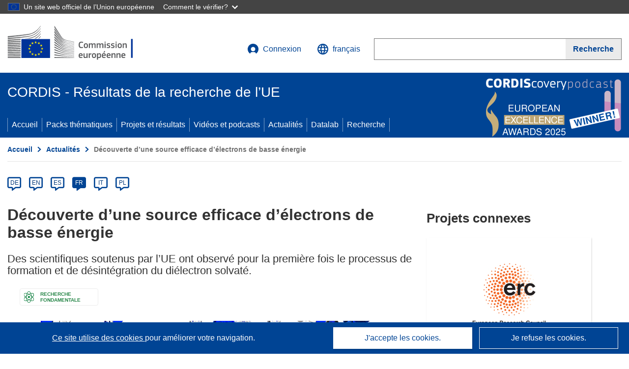

--- FILE ---
content_type: text/html; charset=UTF-8
request_url: https://cordis.europa.eu/article/id/445552-discovering-an-effective-source-of-low-energy-electrons/fr
body_size: 14457
content:
	
	
<!DOCTYPE html>
<html lang="fr">
	<head>
		<meta charset="UTF-8">
		<title>Découverte d’une source efficace d’électrons de basse énergie | Actualités | CORDIS | Commission européenne</title>
		<meta name="viewport" content="width=device-width, initial-scale=1">

		<link rel="icon" type="image/png" href="/favicon-96x96.png" sizes="96x96" />
		<link rel="icon" type="image/svg+xml" href="/favicon.svg" />
		<link rel="shortcut icon" href="/favicon.ico" />
		<link rel="apple-touch-icon" sizes="180x180" href="/apple-touch-icon.png" />
		<link rel="manifest" href="/site.webmanifest" />

				<meta content="IE=edge,chrome=1" http-equiv="X-UA-Compatible"> 	                                                        <meta http-equiv='Content-Language' content='fr'>
                                                        <meta name='language' content='fr'>
                                                        <meta name='available_languages' content='de,en,es,fr,it,pl'>
                                                        <meta name='creator' content='COMM/RTD'>
                                                        <meta name='DCSext.w_lang' content='fr'>
                                                        <meta name='description' content='Des scientifiques soutenus par l’UE ont observé pour la première fois le processus de formation et de désintégration du diélectron...'>
                                                        <meta name='google-site-verification' content='mOeFdYEynpXivBod6K_Jfd-DiS9RGAXfuojTCwrdPOU'>
                                                        <meta name='msvalidate.01' content='CA810A096AD6CB74DF1B7CE7773818CB'>
                                                        <meta name='publisher' content='Publication Office/CORDIS'>
                                                        <meta name='type' content='57'>
                                                        <meta name='keywords' content='eDrop, diélectron, solvaté, ammoniac, électron, électron de basse énergie'>
                                                        <meta name='DCSext.w_user_aut' content='0'>
                                                        <meta name='basename' content='html'>
                                                        <meta name='DCSext.w_rcn' content='445552'>
                                                        <meta name='DCSext.w_rcn_type' content='article'>
                                                        <meta name='DCSext.w_ne_source' content='editorial'>
                                                        <meta name='DCSext.w_ne_country' content=''>
                                                        <meta property='og:description' content='Des scientifiques soutenus par l’UE ont observé pour la première fois le processus de formation et de désintégration du diélectron...'>
                                                        <meta property='og:title' content='Découverte d’une source efficace d’électrons de basse énergie'>
                                                        <meta name='title' content='Découverte d’une source efficace d’électrons de basse énergie | Actualités | CORDIS | Commission européenne'>
                                                        <meta name='twitter:title' content='Découverte d’une source efficace d’électrons de basse énergie'>
                                                        <meta name='twitter:description' content='Des scientifiques soutenus par l’UE ont observé pour la première fois le processus de formation et de désintégration du diélectron...'>
                                                        <meta name='WT.cg_n' content='News and Events'>
                                                        <meta name='WT.cg_s' content='Découverte d’une source efficace d’électrons de basse énergie'>
                                                        <meta name='DCSext.w_collection' content='news'>
                                                        <meta name='classification' content='25000'>
                                                        <meta name='composed' content='yes'>
                                                        <meta name='fb:admins' content='350243252149718'>
                                                        <meta name='mimetype' content='text/html'>
                                                        <meta name='reference' content='European Commission : CORDIS'>
                                                        <meta name='article:tag' content='Recherche fondamentale'>
                                                        <meta name='stats_domain' content='funda'>
                                                        <meta name='stats_nature' content='scientificAdvances'>
                                                        <meta name='twitter:card' content='summary'>
                                                        <meta name='twitter:site' content='@CORDIS_EU'>
                                                        <meta name='twitter:creator' content='@CORDIS_EU'>
                                                        <meta property='og:type' content='article'>
                                                        <meta property='og:site_name' content='CORDIS | European Commission'>
                                                        <meta name='contentCreationDate' content='2023-08-08 13:25:40'>
                                                        <meta name='contentUpdateDate' content='2023-08-08 13:24:01'>
                                                        <meta name='publicationDate' content='2023-08-08 13:24:01'>
                                                        <meta name='lastUpdateDate' content='2025-04-30 10:16:19'>
                                                        <meta name='twitter:image' content='https://cordis.europa.eu/docs/news/images/2023-08/445552.jpg'>
                                                        <meta property='og:image' content='https://cordis.europa.eu/docs/news/images/2023-08/445552.jpg'>
    
    
            <link rel="canonical" href="https://cordis.europa.eu/article/id/445552-discovering-an-effective-source-of-low-energy-electrons/fr" />
                        <link rel="alternate" hreflang="de" href="https://cordis.europa.eu/article/id/445552-discovering-an-effective-source-of-low-energy-electrons/de" />
                    <link rel="alternate" hreflang="en" href="https://cordis.europa.eu/article/id/445552-discovering-an-effective-source-of-low-energy-electrons" />
                    <link rel="alternate" hreflang="es" href="https://cordis.europa.eu/article/id/445552-discovering-an-effective-source-of-low-energy-electrons/es" />
                    <link rel="alternate" hreflang="fr" href="https://cordis.europa.eu/article/id/445552-discovering-an-effective-source-of-low-energy-electrons/fr" />
                    <link rel="alternate" hreflang="it" href="https://cordis.europa.eu/article/id/445552-discovering-an-effective-source-of-low-energy-electrons/it" />
                    <link rel="alternate" hreflang="pl" href="https://cordis.europa.eu/article/id/445552-discovering-an-effective-source-of-low-energy-electrons/pl" />
            
                                                    <script type="application/ld+json" id="structuredDataArticle">
                    {"@context":"https://schema.org","@type":"NewsArticle","author":{"@type":"GovernmentOrganization","name":"CORDIS, cordis.europa.eu","url":"https://cordis.europa.eu"},"headline":"D\u00e9couverte d\u2019une source efficace d\u2019\u00e9lectrons de basse \u00e9nergie","description":"Article d'actualit\u00e9 sur les projets de recherche en cours de l'UE","image":["https://cordis.europa.eu/docs/news/images/2023-08/445552.jpg"],"datePublished":"2023-08-08T13:24:01","dateModified":"2023-08-08T13:25:40"}
                </script>
                                                            <script type="application/ld+json" id="structuredDataBreadcrumbList">
                    {"@context":"https://schema.org","@type":"BreadcrumbList","itemListElement":[{"@type":"ListItem","position":1,"name":"Accueil","item":"https://cordis.europa.eu/fr"},{"@type":"ListItem","position":2,"name":"Actualit\u00e9s","item":"https://cordis.europa.eu/news/fr"},{"@type":"ListItem","position":3,"name":"D\u00e9couverte d\u2019une source efficace d\u2019\u00e9lectrons de basse \u00e9nergie"}]}
                </script>
                        
    <meta property="og:url" content="https://cordis.europa.eu/article/id/445552-discovering-an-effective-source-of-low-energy-electrons/fr">
    <meta name="url" content="https://cordis.europa.eu/article/id/445552-discovering-an-effective-source-of-low-energy-electrons/fr">


					<link rel="stylesheet" href="/build/94.45c93fa8.css"><link rel="stylesheet" href="/build/main.99a16e7a.css">
				<script defer src="https://webtools.europa.eu/load.js" type="text/javascript"></script>
	</head>
	<body>
		<a href="#c-main" class="ecl-link ecl-link--primary ecl-skip-link" id="skip-id">Skip to main content</a>
		<div id="globan-here"></div>
		<div id="survey"></div>
		<div id="banners"></div>

				<header class="ecl-site-header ecl-site-header--has-menu c-header d-print-none" data-ecl-auto-init="SiteHeader" lang="fr">
	<div class="ecl-site-header__background">
		<div class="ecl-site-header__header">
			<div class="ecl-site-header__container ecl-container container container-full">
				<div class="ecl-site-header__top" data-ecl-site-header-top>
					 <a href="https://commission.europa.eu/index_fr" class="ecl-link ecl-link--standalone ecl-site-header__logo-link" target="_blank" rel="noopener">
						<picture class="ecl-picture ecl-site-header__picture">
							<source srcset="/images/tmp-preset-ec/logo/positive/logo-ec--fr.svg" media="(min-width: 996px)">
							<img class="ecl-site-header__logo-image" src="/images/tmp-preset-ec/logo/positive/logo-ec--fr.svg" alt="Aller à la page d’accueil de la Commission européenne"/>
						</picture>
					 	<span class="sr-only">(s’ouvre dans une nouvelle fenêtre)</span>
					</a>
					<div
						class="ecl-site-header__action">
						<!-- UPDATED CUSTOM SIGN IN MENU -->
						<div class="ecl-site-header__account">
																																																						<a class="ecl-button ecl-button--tertiary ecl-site-header__login-toggle c-login c-login--base" href="https://cordis.europa.eu/login/fr?extUrl=https://cordis.europa.eu%2Farticle%2Fid%2F445552-discovering-an-effective-source-of-low-energy-electrons%2Ffr">
								<svg class="ecl-icon ecl-icon--s ecl-site-header__icon" focusable="false" aria-hidden="false" role="img">
									<title>Connexion</title>
									<use xlink:href="/build/images/preset-ec/icons/icons.svg#log-in"></use>
								</svg>
								Connexion
							</a>
						</div>
						<!-- END CUSTOM SIGN IN MENU -->
						<div class="ecl-site-header__language">
							<a class="ecl-button ecl-button--tertiary ecl-site-header__language-selector etransNo" href="/assets/preset-ec/icons/icon#ahl85" data-ecl-language-selector role="button" aria-label="Changer de langue, la langue actuelle est l’anglais" aria-controls="language-list-overlay">
								<span class="ecl-site-header__language-icon">
									<svg class="ecl-icon ecl-icon--s ecl-site-header__icon" focusable="false" aria-hidden="false" role="img">
										<title>français</title>
										<use xlink:href="/build/images/preset-ec/icons/icons.svg#global"></use>
									</svg>
								</span>
								<span id="lang_name">français</span>
							</a>
							<div class="ecl-site-header__language-container" id="language-list-overlay" hidden data-ecl-language-list-overlay aria-labelledby="ecl-site-header__language-title" role="dialog">
								<div class="ecl-site-header__language-header">
									<div class="ecl-site-header__language-title" id="ecl-site-header__language-title">
										Veuillez choisir une langue
									</div>
									<button class="ecl-button ecl-button--tertiary ecl-site-header__language-close ecl-button--icon-only" type="submit" data-ecl-language-list-close>
										<span class="ecl-button__container">
											<span class="ecl-button__label sr-only" data-ecl-label="true">Fermer</span>
											<svg class="ecl-icon ecl-icon--m ecl-button__icon" focusable="false" aria-hidden="true" data-ecl-icon>
												<use xlink:href="/build/images/preset-ec/icons/icons.svg#close-filled"></use>
											</svg>
										</span>
									</button>
								</div>
								<div
									class="ecl-site-header__language-content">
																		<div class="ecl-site-header__language-category ecl-site-header__language-category--2-col" data-ecl-language-list-eu>
										<div class="ecl-site-header__language-category-title">Langues de CORDIS:</div>
										<ul class="ecl-site-header__language-list etransNo">
																																																												<li class="ecl-site-header__language-item">
													<a href="/article/id/445552-discovering-an-effective-source-of-low-energy-electrons/es" class="ecl-link ecl-link--standalone ecl-link--no-visited ecl-site-header__language-link " lang="es" hreflang="es" data-se="lang_change_button">
														<span class="ecl-site-header__language-link-code">es</span>
														<span class="ecl-site-header__language-link-label">español</span>
													</a>
												</li>
																																																												<li class="ecl-site-header__language-item">
													<a href="/article/id/445552-discovering-an-effective-source-of-low-energy-electrons/de" class="ecl-link ecl-link--standalone ecl-link--no-visited ecl-site-header__language-link " lang="de" hreflang="de" data-se="lang_change_button">
														<span class="ecl-site-header__language-link-code">de</span>
														<span class="ecl-site-header__language-link-label">Deutsch</span>
													</a>
												</li>
																																																												<li class="ecl-site-header__language-item">
													<a href="/article/id/445552-discovering-an-effective-source-of-low-energy-electrons" class="ecl-link ecl-link--standalone ecl-link--no-visited ecl-site-header__language-link " lang="en" hreflang="en" data-se="lang_change_button">
														<span class="ecl-site-header__language-link-code">en</span>
														<span class="ecl-site-header__language-link-label">English</span>
													</a>
												</li>
																																																												<li class="ecl-site-header__language-item">
													<a href="/article/id/445552-discovering-an-effective-source-of-low-energy-electrons/fr" class="ecl-link ecl-link--standalone ecl-link--no-visited ecl-site-header__language-link ecl-site-header__language-link--active" lang="fr" hreflang="fr" data-se="lang_change_button">
														<span class="ecl-site-header__language-link-code">fr</span>
														<span class="ecl-site-header__language-link-label">français</span>
													</a>
												</li>
																																																												<li class="ecl-site-header__language-item">
													<a href="/article/id/445552-discovering-an-effective-source-of-low-energy-electrons/it" class="ecl-link ecl-link--standalone ecl-link--no-visited ecl-site-header__language-link " lang="it" hreflang="it" data-se="lang_change_button">
														<span class="ecl-site-header__language-link-code">it</span>
														<span class="ecl-site-header__language-link-label">italiano</span>
													</a>
												</li>
																																																												<li class="ecl-site-header__language-item">
													<a href="/article/id/445552-discovering-an-effective-source-of-low-energy-electrons/pl" class="ecl-link ecl-link--standalone ecl-link--no-visited ecl-site-header__language-link " lang="pl" hreflang="pl" data-se="lang_change_button">
														<span class="ecl-site-header__language-link-code">pl</span>
														<span class="ecl-site-header__language-link-label">polski</span>
													</a>
												</li>
																					</ul>
									</div>
																		<div class="ecl-site-header__language-category" data-ecl-language-list-non-eu="">
										<div class="ecl-site-header__language-category-title">Traduction automatique:</div>
										<p>Ceci est une traduction automatique fournie par le service eTranslation de la Commission européenne destinée à faciliter la compréhension de cette page. <a href="https://ec.europa.eu/info/use-machine-translation-europa-exclusion-liability_fr" class="link--external" target="_blank" rel="noopener" aria-label="(s’ouvre dans une nouvelle fenêtre)">Veuillez lire les conditions d’utilisation</a>.</p>
										<div class="c-header__machine-container etransNo">
											<select name="machine-lang-options" id="machine-lang-options" class="o-select">
																									<option value="bg">български</option>
																									<option value="es">español</option>
																									<option value="cs">čeština</option>
																									<option value="da">dansk</option>
																									<option value="de">Deutsch</option>
																									<option value="et">eesti</option>
																									<option value="el">ελληνικά</option>
																									<option value="en">English</option>
																									<option value="fr">français</option>
																									<option value="ga">Gaeilge</option>
																									<option value="hr">hrvatski</option>
																									<option value="it">italiano</option>
																									<option value="lv">latviešu</option>
																									<option value="lt">lietuvių</option>
																									<option value="hu">magyar</option>
																									<option value="mt">Malti</option>
																									<option value="nl">Nederlands</option>
																									<option value="pl">polski</option>
																									<option value="pt">português</option>
																									<option value="ro">română</option>
																									<option value="sk">slovenčina</option>
																									<option value="sl">slovenščina</option>
																									<option value="fi">suomi</option>
																									<option value="sv">svenska</option>
																									<option value="ru">русский</option>
																									<option value="uk">Українська</option>
																							</select>
											<button class="o-btn" id="trigger-etrans">Traduire</button>
										</div>
									</div>
								</div>
							</div>
						</div>
						<div class="ecl-site-header__search-container" role="search" aria-label="Recherche">
							<a class="ecl-button ecl-button--tertiary ecl-site-header__search-toggle" href="#" data-ecl-search-toggle="true" aria-controls="search-form-id" aria-expanded="false">
								<svg class="ecl-icon ecl-icon--s ecl-site-header__icon" focusable="false" aria-hidden="false" role="img">
									<title>Recherche</title>
									<use xlink:href="/build/images/preset-ec/icons/icons.svg#search"></use>
								</svg>
								Recherche
							</a>
							<form class="ecl-search-form ecl-site-header__search" role="search" arial-label="Search on CORDIS" data-ecl-search-form action="/search/fr" id="header_search-form" aria-label="Recherche">
								<div class="ecl-form-group">
									<label for="search-input-id" id="search-input-id-label" class="ecl-form-label ecl-search-form__label">Recherche</label>
									<input id="search-input-id" class="ecl-text-input ecl-text-input--m ecl-search-form__text-input" type="search" name="query"/>
								</div>
								<button class="ecl-button ecl-button--ghost ecl-search-form__button ppas-oss_launch-search3" type="submit" aria-label="Recherche" data-se="header_searchform_button">
									<span class="ecl-button__container" data-se="header_searchform_text">
										<svg class="ecl-icon ecl-icon--xs ecl-button__icon" focusable="false" aria-hidden="true" data-ecl-icon>
											<use xlink:href="/build/images/preset-ec/icons/icons.svg#search"></use>
										</svg>
										<span class="ecl-button__label t-text-bold" style="margin: 0" data-ecl-label="true">Recherche</span>
									</span>
								</button>
							</form>
						</div>
					</div>
				</div>
			</div>
		</div>
		<div class="ecl-site-header__message">
			<div class="ecl-container">
								<div id="custom-etrans">
    <div id="etrans-here"></div>
    <div id="customReceiver"></div>
</div>

<script type="application/json">
{
    "service": "etrans",
    "renderTo": "#etrans-here",
    "languages": {
        "exclude": [
            "en"
        ]
    },
    "renderAs": {
        "icon": false,
        "link": false,
        "button": false
    },
    "config": {
       "targets": {
            "receiver": "#customReceiver"
        },
        "mode": "lc2023"
    },
    "hidden": false,
    "lang": "fr"
}
</script>
			</div>
		</div>
	</div>
	<div class="ecl-site-header__banner">
		<div class="ecl-container container container-full">
																		<div class="ecl-site-header__site-name c-site-name  " data-env="" data-se="cordis_title">CORDIS - Résultats de la recherche de l’UE</div>
			<div class="ecl-site-header__site-name c-site-name--short   " data-env="" data-se="cordis_title">CORDIS</div>
		</div>
	</div>
	<nav class="ecl-menu" data-ecl-menu data-ecl-menu-max-lines="2" data-ecl-auto-init="Menu" data-ecl-menu-label-open="Menu" data-ecl-menu-label-close="Close" aria-expanded="false" role="navigation">
		<div class="ecl-menu__overlay"></div>
		<div class="ecl-container ecl-menu__container container container-full">
			<a href="#" class="ecl-link ecl-link--standalone ecl-link--icon ecl-button ecl-button--tertiary ecl-menu__open ecl-link--icon-only" data-ecl-menu-open>
				<svg class="ecl-icon ecl-icon--m ecl-link__icon" focusable="false" aria-hidden="true">
					<use xlink:href="/build/images/preset-ec/icons/icons.svg#hamburger"></use>
				</svg>
				<span class="ecl-link__label">Menu</span>
			</a>
			<section class="ecl-menu__inner" data-ecl-menu-inner role="application" aria-label="Menu">
				<header class="ecl-menu__inner-header">
					<button class="ecl-button ecl-button--ghost ecl-menu__close ecl-button--icon-only" type="submit" data-ecl-menu-close>
						<span class="ecl-button__container">
							<span class="ecl-button__label sr-only" data-ecl-label="true">Fermer</span>
							<svg class="ecl-icon ecl-icon--m ecl-button__icon" focusable="false" aria-hidden="true" data-ecl-icon>
								<use xlink:href="/build/images/preset-ec/icons/icons.svg#close"></use>
							</svg>
						</span>
					</button>
					<div class="ecl-menu__title">Menu</div>
					<button class="ecl-button ecl-button--ghost ecl-menu__back" type="submit" data-ecl-menu-back>
						<span class="ecl-button__container">
							<svg class="ecl-icon ecl-icon--xs ecl-icon--rotate-270 ecl-button__icon" focusable="false" aria-hidden="true" data-ecl-icon>
								<use xlink:href="/build/images/preset-ec/icons/icons.svg#corner-arrow"></use>
							</svg>
							<span class="ecl-button__label" data-ecl-label="true">Back</span>
						</span>
					</button>
				</header>
				<button class="ecl-button ecl-button--ghost ecl-menu__item ecl-menu__items-previous ecl-button--icon-only" type="button" data-ecl-menu-items-previous tabindex="-1">
					<span class="ecl-button__container">
						<svg class="ecl-icon ecl-icon--s ecl-icon--rotate-270 ecl-button__icon" focusable="false" aria-hidden="true" data-ecl-icon>
							<use xlink:href="/build/images/preset-ec/icons/icons.svg#corner-arrow"></use>
						</svg>
						<span class="ecl-button__label" data-ecl-label="true">Previous
							              items</span>
					</span>
				</button>
				<button class="ecl-button ecl-button--ghost ecl-menu__item ecl-menu__items-next ecl-button--icon-only" type="button" data-ecl-menu-items-next tabindex="-1">
					<span class="ecl-button__container">
						<svg class="ecl-icon ecl-icon--s ecl-icon--rotate-90 ecl-button__icon" focusable="false" aria-hidden="true" data-ecl-icon>
							<use xlink:href="/build/images/preset-ec/icons/icons.svg#corner-arrow"></use>
						</svg>
						<span class="ecl-button__label" data-ecl-label="true">Next
							              items</span>
					</span>
				</button>

				<ul class="ecl-menu__list" data-ecl-menu-list>
															<li class="ecl-menu__item " data-ecl-menu-item id="ecl-menu-item-demo-0">
						<a href="/fr" class="ecl-menu__link"  data-se="main-menu-link" data-ecl-menu-link data-seid="home">
							Accueil
						</a>
					</li>
															<li class="ecl-menu__item " data-ecl-menu-item id="ecl-menu-item-demo-0">
						<a href="/thematic-packs/fr" class="ecl-menu__link"  data-se="main-menu-link" data-ecl-menu-link data-seid="packs">
							Packs thématiques
						</a>
					</li>
															<li class="ecl-menu__item " data-ecl-menu-item id="ecl-menu-item-demo-0">
						<a href="/projects/fr" class="ecl-menu__link"  data-se="main-menu-link" data-ecl-menu-link data-seid="projects-results">
							Projets et résultats
						</a>
					</li>
															<li class="ecl-menu__item " data-ecl-menu-item id="ecl-menu-item-demo-0">
						<a href="/videos-podcasts/fr" class="ecl-menu__link"  data-se="main-menu-link" data-ecl-menu-link data-seid="videos-podcasts">
							Vidéos et podcasts
						</a>
					</li>
															<li class="ecl-menu__item " data-ecl-menu-item id="ecl-menu-item-demo-0">
						<a href="/news/fr" class="ecl-menu__link"  data-se="main-menu-link" data-ecl-menu-link data-seid="news">
							Actualités
						</a>
					</li>
															<li class="ecl-menu__item " data-ecl-menu-item id="ecl-menu-item-demo-0">
						<a href="/datalab/fr" class="ecl-menu__link"  data-se="main-menu-link" data-ecl-menu-link data-seid="datalab">
							Datalab
						</a>
					</li>
										<li class="ecl-menu__item " data-ecl-menu-item id="ecl-menu-item-demo-0">
						<a href="/search/fr" class="ecl-menu__link"  data-se="main-menu-link" data-ecl-menu-link data-seid="search">
							Recherche
						</a>
					</li>
				</ul>
			</section>
		</div>
	</nav>
  <!-- ADVERT -->
    <div class="c-cordis-advert__container c-cordis-advert__fr">
      <div class="ecl-container container container-full c-cordis-advert__inner">
        <a href="/search?q=/article/relations/categories/collection/code=&#039;podcast&#039; AND language=&#039;fr&#039;&amp;p=1&amp;num=10&amp;srt=/article/contentUpdateDate:decreasing" class="c-cordis-advert__link">
          <img class="c-cordis-advert__img-lg" src="/images/cordis-adverts/podcast-50-large.png" alt="CORDIScovery podcast 50th episode" />
          <img class="c-cordis-advert__img-sm" src="/images/cordis-adverts/podcast-50-small.png" alt="CORDIScovery podcast 50th episode" />
        </a>
      </div>
    </div>
  <!-- END ADVERT -->
</header>


		<div class="o-wrapper o-wrapper--webux">
			   <nav
        class="ecl-breadcrumb"
        aria-label="Vous êtes ici:"
        data-ecl-breadcrumb="true"
        data-ecl-auto-init="Breadcrumb"
    >
        <ol class="container container-full ecl-breadcrumb__container">
                                                                                        <li class="ecl-breadcrumb__segment" data-ecl-breadcrumb-item="static">
                                            <a href="/fr" class="ecl-breadcrumb__link ecl-link ecl-link--no-visited ecl-link--standalone" >
                                                                                                Accueil
                                                                                    </a>
                                                    <svg class="ecl-icon ecl-icon--2xs ecl-icon--rotate-90 ecl-breadcrumb__icon" focusable="false" aria-hidden="true" role="presentation">
                                <use xlink:href="/build/images/preset-ec/icons/icons.svg#corner-arrow"></use>
                            </svg>
                                            </li>
                                                                                                        <li class="ecl-breadcrumb__segment" data-ecl-breadcrumb-item="static">
                                            <a href="/news/fr" class="ecl-breadcrumb__link ecl-link ecl-link--no-visited ecl-link--standalone" >
                                                                                                Actualités
                                                                                    </a>
                                                    <svg class="ecl-icon ecl-icon--2xs ecl-icon--rotate-90 ecl-breadcrumb__icon" focusable="false" aria-hidden="true" role="presentation">
                                <use xlink:href="/build/images/preset-ec/icons/icons.svg#corner-arrow"></use>
                            </svg>
                                            </li>
                                                                                                            <li class="ecl-breadcrumb__segment ecl-breadcrumb__current-page" data-ecl-breadcrumb-item="static" aria-current="page">
                                                                         Découverte d’une source efficace d’électrons de basse énergie
                                                                    </li>
                                    </ol>
    </nav>

				<div id="pdfLoaded"></div>
	<main class="c-article" id="c-main">
				
					
					<section class="container container-full">
				<header>
					<p class="sr-only">Article Category</p>
				</header>
									


							</section>

						<div class="container container-full">
				<div class="row t-row-print">
					<section class="col-12 o-section">
						<header>
							<p class="sr-only">
								Article available in the following languages:
							</p>
						</header>
												<div class="c-language-list">
																																																														<span class="c-language-bubble">
										<a class="c-language-bubble__label" lang="de" aria-label="de" href="/article/id/445552-discovering-an-effective-source-of-low-energy-electrons/de">DE</a>
									</span>
																
																																								<span class="c-language-bubble">
										<a class="c-language-bubble__label" lang="en" aria-label="en" href="/article/id/445552-discovering-an-effective-source-of-low-energy-electrons">EN</a>
									</span>
																
																																								<span class="c-language-bubble">
										<a class="c-language-bubble__label" lang="es" aria-label="es" href="/article/id/445552-discovering-an-effective-source-of-low-energy-electrons/es">ES</a>
									</span>
																
																																																									<span class="c-language-bubble c-language-bubble--active">
										<a class="c-language-bubble__label" lang="fr" aria-label="fr" href="/article/id/445552-discovering-an-effective-source-of-low-energy-electrons/fr">FR</a>
									</span>
																
																																								<span class="c-language-bubble">
										<a class="c-language-bubble__label" lang="it" aria-label="it" href="/article/id/445552-discovering-an-effective-source-of-low-energy-electrons/it">IT</a>
									</span>
																
																																								<span class="c-language-bubble">
										<a class="c-language-bubble__label" lang="pl" aria-label="pl" href="/article/id/445552-discovering-an-effective-source-of-low-energy-electrons/pl">PL</a>
									</span>
																
													</div>
					</section>

					<article class="col-12 col-lg-8 no-machine-trans">
						<header>
							
							
														
																						<h1 class="c-article__project-title">Découverte d’une source efficace d’électrons de basse énergie</h1>
													</header>

						<p class="c-teaser">Des scientifiques soutenus par l’UE ont observé pour la première fois le processus de formation et de désintégration du diélectron solvaté.</p>

						<div class="container-fluid">
							<div
								class="row c-article__below-teaser">
																									<div class="c-article__domains col-12 col-md-auto">
																					<div class="c-article__domains-icons">
												<a href="/domain-of-application/fundamental-research/fr" class="c-domain-link  c-domain-link--text">
    <img
        class="c-domain-link__img"
        src="/images/domains_icon/funda.svg"
        alt="Recherche fondamentale icon"
        width="65"
        height="65" />
            <span class="c-domain-link__text c-domain-link__text--funda">Recherche fondamentale</span>
    </a>
											</div>
																			</div>
								
							</div>
						</div>

												
												
																														<div class="c-hero-image">
    <figure class="c-hero-image__figure t-margin-bottom-25" aria-hidden="true">
                            <img class="c-hero-image__img" src="/docs/news/images/2023-08/445552.jpg" alt="" width="688" height="516">
        
                    <figcaption class="c-hero-image__caption">© Forance/stock.adobe.com</figcaption>
            </figure>
</div>
																					
						
																												
																<p class="c-article__text ">Les paires d’électrons de basse énergie dissous dans l’eau ou l’ammoniac liquide sont de puissants agents réducteurs qui provoquent des réactions de réduction complexes. Cependant, ils peuvent également causer des dommages par rayonnement aux tissus biologiques. Bien que les scientifiques aient émis de nombreuses hypothèses sur ces diélectrons solvatés, leur connaissance des processus impliqués demeure incomplète. Des chercheurs partiellement soutenus par le projet eDrop, financé par l’UE, ont découvert un processus de formation et de désintégration du diélectron solvaté. 
        
L’équipe a mené des expériences sur la <a href="https://www.synchrotron-soleil.fr/fr/lignes-de-lumiere/desirs" class="link--external" target="_blank" rel="noopener noreferrer">ligne de lumière DÉSIRS<span class="sr-only">(s’ouvre dans une nouvelle fenêtre)</span></a> au sein de l’infrastructure de rayonnement synchrotron SOLEIL en France. Grâce à ces expériences, les chercheurs ont trouvé des preuves directes de la formation de ces paires d’électrons par excitation avec la lumière ultraviolette (UV) dans de minuscules gouttelettes d’ammoniac contenant un seul atome de sodium. Leurs <a href="https://www.science.org/doi/10.1126/science.adh0184" class="link--external" target="_blank" rel="noopener noreferrer">résultats<span class="sr-only">(s’ouvre dans une nouvelle fenêtre)</span></a> ont été publiés dans la revue «Science». 
        
C’est la première fois que des scientifiques ont pu observer le processus inhabituel qui se produit lorsque des diélectrons sont formés par excitation avec la lumière UV dans de minuscules gouttelettes d’ammoniac contenant un atome de sodium. Comme décrit dans un <a href="http://www.eurekalert.org/news-releases/990632" class="link--external" target="_blank" rel="noopener noreferrer">communiqué de presse<span class="sr-only">(s’ouvre dans une nouvelle fenêtre)</span></a> «EurekAlert!», dans ce processus, l’un des deux électrons se déplace vers les molécules de solvant voisines et l’autre électron est éjecté. «Ce qui est surprenant, c’est que des processus similaires ont été observés auparavant, principalement à des énergies d’excitation beaucoup plus élevées», fait remarquer le Dr Sebastian Hartweg, auteur principal de l’étude, qui a d’abord travaillé à l’infrastructure de rayonnement synchrotron SOLEIL et est actuellement rattaché à l’Université de Fribourg, en Allemagne.</p>
																								<h2 class="c-article__title">Tout est dans l’électron éjecté</h2>
								
																<p class="c-article__text ">Les chercheurs se sont concentrés sur le second électron éjecté en raison de son potentiel d’applications intéressantes. Dans la mesure où cet électron est produit avec une très faible énergie cinétique, il se déplace très lentement. En outre, cette énergie peut être contrôlée par la lumière UV irradiée qui déclenche l’ensemble du processus. Les diélectrons solvatés pourraient ainsi constituer une bonne source d’électrons de basse énergie. 
        
Or, ces derniers sont susceptibles de déclencher une grande variété de processus chimiques. Comme décrit dans le communiqué de presse, bien qu’ils puissent causer des dommages par rayonnement aux tissus biologiques, ils peuvent également servir d’agents réducteurs efficaces dans la chimie de synthèse. La possibilité de générer de manière sélective des électrons lents à énergie variable ouvre la voie à des études plus détaillées des mécanismes de ces processus chimiques à l’avenir. En outre, l’énergie fournie aux électrons de manière contrôlée pourrait par ailleurs être utilisée pour améliorer l’efficacité des réactions de réduction. «Il s’agit là de perspectives intéressantes pour des applications futures», déclare Sebastian Hartweg. «Nos travaux en fournissent la base et aident à comprendre un peu mieux ces diélectrons solvatés originaux et encore énigmatiques.» 
        
Le projet eDrop (Droplet Photoelectron Imaging) est coordonné par l’Université de recherche publique suisse ETH Zurich. Le projet s’achèvera en octobre 2024. 
        
Pour plus d’informations, veuillez consulter: 
<a href="http://cordis.europa.eu/project/id/786636/fr" class="link--external" target="_blank" rel="noopener noreferrer">projet eDrop<span class="sr-only">(s’ouvre dans une nouvelle fenêtre)</span></a></p>
													
						
												              <div class="c-factsheet__section">
								<h2 id="keywords">Mots‑clés</h2>
								<ul aria-labelledby="keywords" class="c-factsheet__pills">
																			<li>
											<a href="/search/fr?q=/article/keywords=&quot;eDrop&quot;" class="c-factsheet__pillitem" rel="nofollow">eDrop</a>
										</li>
																			<li>
											<a href="/search/fr?q=/article/keywords=&quot;diélectron&quot;" class="c-factsheet__pillitem" rel="nofollow">diélectron</a>
										</li>
																			<li>
											<a href="/search/fr?q=/article/keywords=&quot;solvaté&quot;" class="c-factsheet__pillitem" rel="nofollow">solvaté</a>
										</li>
																			<li>
											<a href="/search/fr?q=/article/keywords=&quot;ammoniac&quot;" class="c-factsheet__pillitem" rel="nofollow">ammoniac</a>
										</li>
																			<li>
											<a href="/search/fr?q=/article/keywords=&quot;électron&quot;" class="c-factsheet__pillitem" rel="nofollow">électron</a>
										</li>
																			<li>
											<a href="/search/fr?q=/article/keywords=&quot;électron de basse énergie&quot;" class="c-factsheet__pillitem" rel="nofollow">électron de basse énergie</a>
										</li>
																	</ul>
							</div>
						
						
												
					</article>

					<aside
						class="col-12 col-lg-4 c-article__aside">

												
						
												
													<section class="t-padding-bottom-30">
																	<h2 class="o-title o-title--h2">Projets connexes</h2>
								
																											<div class="t-margin-bottom-30">
											
    <a data-se="card_link" class="c-card " href="/project/id/786636/fr"  rel="noopener noreferrer">
    <div class="c-card__top" aria-hidden="true">
                    <div
                class="c-card__image c-card__image--whitebg c-card__image--auto t-lazy-background"
                aria-hidden="true"
                style="background-image: url('https://cordis.europa.eu/projects/icons/logo_erc_big.jpg')"
            >
                        </div>
                            <div class="c-card__caption" data-se="card_caption">
                Projet
            </div>
            </div>

    <div class="c-card__information ">
        
        
        <div class="c-card__main-text ">
            <span data-se="card_text" class="c-card__main-link t-line-clamp-5 ">
                Droplet Photoelectron Imaging
                            </span>
        </div>

                    <span class="c-card__acronym">eDrop</span>
        
        
        
        
                 
                    <p class="c-card__date" data-se="card_date">30 Avril 2025</p>
            </div>
    </a>

										</div>
																									
															</section>
						
												
						
						
						
						
						
												
						
						
					</aside>

				</div>
			</div>
			
						
							<section class="o-section container container-full">
					<h2>Articles connexes</h2>
					<div class="row t-row-print">
													<div
								class="col-12 col-md-6 col-lg-4 c-article__card">
																
    <a data-se="card_link" class="c-card " href="/article/id/443009-it-only-takes-one-molecule-to-make-a-switch/fr"  rel="noopener noreferrer">
    <div class="c-card__top" aria-hidden="true">
                    <div
                class="c-card__image   t-lazy-background"
                aria-hidden="true"
                style="background-image: url('/docs/news/images/2023-03/443009.jpg')"
            >
                        </div>
                            <div class="c-card__caption" data-se="card_caption">
                Actualités
            </div>
            </div>

    <div class="c-card__information ">
        
                    <span class="c-card__label">Progrès scientifiques</span>
        
        <div class="c-card__main-text ">
            <span data-se="card_text" class="c-card__main-link t-line-clamp-5 ">
                Il suffit d’une molécule pour provoquer un changement
                            </span>
        </div>

        
        
        
        
                             <ul class="c-card__domains" aria-label="Domaine d’application">
                                    <li class="c-card__domains-icons">
                         <div class="c-domain-icon c-domain-icon--small ">
    <img
        class="c-domain-icon__img"
        src="/images/domains_icon/ict.svg"
        alt="Économie numérique icon"
        title="Économie numérique"
        width="65"
        height="65" />
    </div>
                    </li>
                                    <li class="c-card__domains-icons">
                         <div class="c-domain-icon c-domain-icon--small ">
    <img
        class="c-domain-icon__img"
        src="/images/domains_icon/funda.svg"
        alt="Recherche fondamentale icon"
        title="Recherche fondamentale"
        width="65"
        height="65" />
    </div>
                    </li>
                            </ul>
        
                    <p class="c-card__date" data-se="card_date">7 Mars 2023</p>
            </div>
    </a>

							</div>
													<div
								class="col-12 col-md-6 col-lg-4 c-article__card">
																
    <a data-se="card_link" class="c-card " href="/article/id/428935-everyday-transistors-point-the-way-to-large-scale-manufacture-of-quantum-computers/fr"  rel="noopener noreferrer">
    <div class="c-card__top" aria-hidden="true">
                    <div
                class="c-card__image   t-lazy-background"
                aria-hidden="true"
                style="background-image: url('/docs/news/images/2021-01/428935.jpg')"
            >
                        </div>
                            <div class="c-card__caption" data-se="card_caption">
                Actualités
            </div>
            </div>

    <div class="c-card__information ">
        
                    <span class="c-card__label">Progrès scientifiques</span>
        
        <div class="c-card__main-text ">
            <span data-se="card_text" class="c-card__main-link t-line-clamp-5 ">
                Des transistors ordinaires ouvrent la voie à la fabrication à grande échelle d’ordinateurs quantiques
                            </span>
        </div>

        
        
        
        
                             <ul class="c-card__domains" aria-label="Domaine d’application">
                                    <li class="c-card__domains-icons">
                         <div class="c-domain-icon c-domain-icon--small ">
    <img
        class="c-domain-icon__img"
        src="/images/domains_icon/ict.svg"
        alt="Économie numérique icon"
        title="Économie numérique"
        width="65"
        height="65" />
    </div>
                    </li>
                            </ul>
        
                    <p class="c-card__date" data-se="card_date">28 Janvier 2021</p>
            </div>
    </a>

							</div>
													<div
								class="col-12 col-md-6 col-lg-4 c-article__card">
																
    <a data-se="card_link" class="c-card " href="/article/id/422618-single-crystal-organic-devices-with-logic-operations-closer-to-reality/fr"  rel="noopener noreferrer">
    <div class="c-card__top" aria-hidden="true">
                    <div
                class="c-card__image   t-lazy-background"
                aria-hidden="true"
                style="background-image: url('/docs/results/images/2020-11/422618.jpg')"
            >
                        </div>
                            <div class="c-card__caption" data-se="card_caption">
                Résultats en bref
            </div>
            </div>

    <div class="c-card__information ">
        
        
        <div class="c-card__main-text ">
            <span data-se="card_text" class="c-card__main-link t-line-clamp-5 ">
                Des dispositifs organiques monocristallins à opérations logiques en passe de devenir une réalité
                            </span>
        </div>

        
        
        
        
                             <ul class="c-card__domains" aria-label="Domaine d’application">
                                    <li class="c-card__domains-icons">
                         <div class="c-domain-icon c-domain-icon--small ">
    <img
        class="c-domain-icon__img"
        src="/images/domains_icon/funda.svg"
        alt="Recherche fondamentale icon"
        title="Recherche fondamentale"
        width="65"
        height="65" />
    </div>
                    </li>
                            </ul>
        
                    <p class="c-card__date" data-se="card_date">6 Novembre 2020</p>
            </div>
    </a>

							</div>
													<div
								class="col-12 col-md-6 col-lg-4 c-article__card">
																
    <a data-se="card_link" class="c-card " href="/article/id/413546-repurposing-a-standard-technique-for-nanoscale-optics/fr"  rel="noopener noreferrer">
    <div class="c-card__top" aria-hidden="true">
                    <div
                class="c-card__image   t-lazy-background"
                aria-hidden="true"
                style="background-image: url('/docs/results/images/2020-02/413546.jpg')"
            >
                        </div>
                            <div class="c-card__caption" data-se="card_caption">
                Résultats en bref
            </div>
            </div>

    <div class="c-card__information ">
        
        
        <div class="c-card__main-text ">
            <span data-se="card_text" class="c-card__main-link t-line-clamp-5 ">
                Une technique standard reconvertie pour une utilisation en optique à l’échelle nanométrique
                            </span>
        </div>

        
        
        
        
                             <ul class="c-card__domains" aria-label="Domaine d’application">
                                    <li class="c-card__domains-icons">
                         <div class="c-domain-icon c-domain-icon--small ">
    <img
        class="c-domain-icon__img"
        src="/images/domains_icon/funda.svg"
        alt="Recherche fondamentale icon"
        title="Recherche fondamentale"
        width="65"
        height="65" />
    </div>
                    </li>
                                    <li class="c-card__domains-icons">
                         <div class="c-domain-icon c-domain-icon--small ">
    <img
        class="c-domain-icon__img"
        src="/images/domains_icon/health.svg"
        alt="Santé icon"
        title="Santé"
        width="65"
        height="65" />
    </div>
                    </li>
                            </ul>
        
                    <p class="c-card__date" data-se="card_date">25 Février 2020</p>
            </div>
    </a>

							</div>
											</div>
				</section>
			
						
						<div
				class="container container-full">
								<section class="o-section">
    <div class="row">
        <div class="col-12 col-md-6 c-article__footer-left">
                            <div class="t-margin-bottom-30">
                    <h2>Partager cette page <span class="sr-only">Partager cette page sur les réseaux sociaux</span></h2>
                     <div id="sharethispage"></div>

<script type="application/json">{
    "service" : "share",
    "version" : "2.0",
    "networks": ["x", "facebook", "linkedin", "email"],
    "display": "icons",
    "renderTo": "#sharethispage",
    "lang": "fr",
    "target": "_blank"
}</script>
                </div>

                        <div class="t-margin-bottom-30">
                                    <h2 id="articledownload">Télécharger  <span class="sr-only">Télécharger le contenu de la page</span></h2>
                    <ul aria-labelledby="articledownload" class="c-article__download">
                                                    <li class="c-article__download-item c-article__download-xml"><a href="/article/id/445552-discovering-an-effective-source-of-low-energy-electrons/fr?format=xml" class="o-btn o-btn--small c-btn--xml c-link-btn" rel="nofollow">XML</a></li>
                        
                                                    <li class="c-article__download-item c-article__download-pdf">
                                <form method="post" action="/pdf/article/id/445552-discovering-an-effective-source-of-low-energy-electrons/fr" rel="nofollow">
                                    <input type="hidden" name="_token" value="85681a5d9562.ixEwDHK6szo6NM_TXa8V6fxNe_HIeMZOCdmrj8-kefo.uCR1dkTv_GBrRpWCEZx5nZUFTp6FIr8sPJjo5-LnOKvqS1RkONjeQ2JO-w">
                                    <button class="o-btn o-btn--small c-btn--pdf c-link-btn" type="submit">PDF</button>
                                </form>
                            </li>
                                            </ul>
                            </div>
        </div>
        <div class="col-12 col-md-6 c-article__footer-right">
            <div>
                
                <p>
                    <span class="c-article__update">Dernière mise à jour: </span> 8 Août 2023 <br />
                </p>
            </div>
                                        <div class="c-booklet selector-booklet-section" data-rcn="445552" data-collection="news" data-url="https://cordis.europa.eu/article/id/445552-discovering-an-effective-source-of-low-energy-electrons/fr" data-tab="" data-title="Découverte d’une source efficace d’électrons de basse énergie">
                                                                    <button class="c-booklet__add d-none" aria-label="Ajouter au livret" title="Ajouter au livret">
                            <span class="ci ci-booklet-add" aria-hidden="true"></span> Livret
                        </button>
                                        <a href="/booklet/fr" class="c-booklet__mybooklet" aria-label="Accéder à la liste de mes livrets enregistrés" title="Accéder à la liste de mes livrets enregistrés">
                        <span class="ci ci-booklet-page-lg" aria-hidden="true"></span> Mon livret
                    </a>
                </div>
                    </div>
    </div>
            <div class="c-permalink">
            <p><span class="t-text-bold">Permalink: </span><a href="https://cordis.europa.eu/article/id/445552-discovering-an-effective-source-of-low-energy-electrons/fr">https://cordis.europa.eu/article/id/445552-discovering-an-effective-source-of-low-energy-electrons/fr</a></p>
            <p>European Union, 2026</p>
        </div>
    </section>

			</div>
			</main>

		
							<script src="/build/libs/moment.min.js"></script>
				<script src="/build/libs/ecl-ec.js"></script>
												<script>
					ECL.autoInit();
				</script>
				<script src="/build/runtime.1b5762f4.js" defer></script><script src="/build/454.d2891690.js" defer></script><script src="/build/633.76bc22d6.js" defer></script><script src="/build/412.2c5092f7.js" defer></script><script src="/build/822.b6bb9400.js" defer></script><script src="/build/94.55db4deb.js" defer></script><script src="/build/main.25122de2.js" defer></script>
			
		<script src="/build/articleItem.c6bf370c.js" defer></script>
							<script src="/build/projectsInfoPackItem.98f34d36.js" defer></script>
					</div>

			<footer class="ecl-site-footer c-footer" lang="fr">
  <div class="c-footer__in container-full">
    <div class="ecl-site-footer__row">
      <div class="ecl-site-footer__column">
        <div class="ecl-site-footer__section ecl-site-footer__section--site-info">
          <h2 class="ecl-site-footer__title t-margin-bottom-20">
            CORDIS - Résultats de la recherche de l’UE
          </h2>
          <div class="ecl-site-footer__description">Ce site web est géré par l'<a class="link--underlined link--external" href="https://op.europa.eu/fr" target="_blank" rel="noopener" aria-label="(s’ouvre dans une nouvelle fenêtre)">Office des publications de l’Union européenne</a></div>
          <ul class="ecl-site-footer__list">
            <li class="ecl-site-footer__list-item"><a href="/about/accessibility/fr"
                class="ecl-link ecl-link--standalone ecl-site-footer__link">Accessibilité</a></li>
          </ul>
        </div>
      </div>
      <div class="ecl-site-footer__column">
        <div class="ecl-site-footer__section">
          <h2 class="ecl-site-footer__title ecl-site-footer__title--separator">Contactez nous</h2>
          <ul class="ecl-site-footer__list">
            <li class="ecl-site-footer__list-item">
              <span class="ecl-site-footer__description"><a href='mailto:cordis@publications.europa.eu'>Contacter notre Help Desk</a>.</span>
            </li>
            <li class="ecl-site-footer__list-item">
              <span class="ecl-site-footer__description"><a href="/about/faq/fr">Foire aux questions</a> (et leurs réponses)</span>
            </li>
          </ul>
        </div>
        <div class="ecl-site-footer__section">
          <h2 class="ecl-site-footer__title ecl-site-footer__title--separator">Suivez-nous</h2>
          <ul class="ecl-site-footer__list ecl-site-footer__list--inline">
            <li class="ecl-site-footer__list-item">
              <a 
                href="https://ec.europa.eu/newsroom/cordis/user-subscriptions/4149/create "
                class="ecl-link ecl-link--standalone ecl-link--icon ecl-link--icon-before ecl-site-footer__link"
                target="_blank"
              >
                <svg class="ecl-icon ecl-icon--xs ecl-link__icon" focusable="false" aria-hidden="true">
                  <use xlink:href="/build/images/preset-ec/icons/icons.svg#email">
                  </use>
                  </svg><span class="ecl-link__label">Bulletin d’information</span><span class="sr-only">(s’ouvre dans une nouvelle fenêtre)</span>
              </a>
            </li>
            <li class="ecl-site-footer__list-item">
              <a 
                href="https://twitter.com/CORDIS_EU"
                class="ecl-link ecl-link--standalone ecl-link--icon ecl-link--icon-before ecl-site-footer__link"
                target="_blank"
              >
                                  <span class="fa-brands fa-x-twitter ecl-icon ecl-icon--xs ecl-link__icon" focusable="false" aria-hidden="true"></span><span class="ecl-link__label">X/Twitter</span>
                  <span class="sr-only">(s’ouvre dans une nouvelle fenêtre)</span>
                </a>
            </li>
            <li class="ecl-site-footer__list-item">
              <a 
                href="https://www.facebook.com/EUScienceInnov/"
                class="ecl-link ecl-link--standalone ecl-link--icon ecl-link--icon-before ecl-site-footer__link"
                target="_blank"
              >
                <svg class="ecl-icon ecl-icon--xs ecl-link__icon" focusable="false" aria-hidden="true">
                  <use xlink:href="/build/images/preset-ec/icons/icons-social-media.svg#facebook-negative">
                  </use>
                  </svg><span class="ecl-link__label">Facebook</span><span class="sr-only">(s’ouvre dans une nouvelle fenêtre)</span>
              </a>
            </li>
            <li class="ecl-site-footer__list-item">
              <a 
                href="https://www.youtube.com/user/CORDISdotEU"
                class="ecl-link ecl-link--standalone ecl-link--icon ecl-link--icon-before ecl-site-footer__link"
                target="_blank"
              >
                <svg class="ecl-icon ecl-icon--xs ecl-link__icon" focusable="false" aria-hidden="true">
                  <use xlink:href="/build/images/preset-ec/icons/icons-social-media.svg#youtube-negative">
                  </use>
                  </svg><span class="ecl-link__label">YouTube</span><span class="sr-only">(s’ouvre dans une nouvelle fenêtre)</span>
              </a>
            </li>
            <li class="ecl-site-footer__list-item">
              <a 
                href="https://www.instagram.com/eu_science"
                class="ecl-link ecl-link--standalone ecl-link--icon ecl-link--icon-before ecl-site-footer__link"
                target="_blank"
              >
                <svg class="ecl-icon ecl-icon--xs ecl-link__icon" focusable="false" aria-hidden="true">
                  <use xlink:href="/build/images/preset-ec/icons/icons-social-media.svg#instagram-negative">
                  </use>
                  </svg><span class="ecl-link__label">Instagram</span><span class="sr-only">(s’ouvre dans une nouvelle fenêtre)</span>
              </a>
            </li>
            <li class="ecl-site-footer__list-item">
              <a 
                href="https://www.linkedin.com/company/publications-office-of-the-european-union/"
                class="ecl-link ecl-link--standalone ecl-link--icon ecl-link--icon-before ecl-site-footer__link"
                target="_blank"
              >
                <svg class="ecl-icon ecl-icon--xs ecl-link__icon" focusable="false" aria-hidden="true">
                  <use xlink:href="/build/images/preset-ec/icons/icons-social-media.svg#linkedin-negative">
                  </use>
                  </svg><span class="ecl-link__label">LinkedIn</span><span class="sr-only">(s’ouvre dans une nouvelle fenêtre)</span>
              </a>
            </li>
          </ul>
        </div>
      </div>
      <div class="ecl-site-footer__column">
        <div class="ecl-site-footer__section">
          <h2 class="ecl-site-footer__title ecl-site-footer__title--separator">À propos</h2>
          <ul class="ecl-site-footer__list">
            <li class="ecl-site-footer__list-item">
              <a
                href="/about/fr"
                class="ecl-link ecl-link--standalone ecl-site-footer__link">Qui nous sommes
              </a>
            </li>
            <li class="ecl-site-footer__list-item">
              <a
                href="/about/services/fr"
                class="ecl-link ecl-link--standalone ecl-site-footer__link">Services CORDIS
              </a>
            </li>
          </ul>
        </div>
        <div class="ecl-site-footer__section">
          <h2 class="ecl-site-footer__title ecl-site-footer__title--separator">Liens connexes</h2>
          <ul class="ecl-site-footer__list">
            <li class="ecl-site-footer__list-item">
              <a
                href="https://research-and-innovation.ec.europa.eu/index_fr"
                class="ecl-link ecl-link--standalone ecl-site-footer__link link--external"
                target="_blank">Recherche et innovation
                <span class="sr-only">(s’ouvre dans une nouvelle fenêtre)</span>
              </a>
            </li>
            <li class="ecl-site-footer__list-item">
              <a
                href="https://ec.europa.eu/info/funding-tenders/opportunities/portal/screen/home"
                class="ecl-link ecl-link--standalone ecl-site-footer__link link--external"
                target="_blank">Funding &amp; tenders portal
                <span class="sr-only">(s’ouvre dans une nouvelle fenêtre)</span>
              </a>
            </li>
          </ul>
        </div>
      </div>
    </div>
    <div class="ecl-site-footer__row">
      <div class="ecl-site-footer__column">
        <div class="ecl-site-footer__section">
          <a 
            href="https://commission.europa.eu/index_fr"
            class="ecl-link ecl-link--standalone ecl-site-footer__logo-link"
            target="_blank"
          >
            <picture class="ecl-picture ecl-site-footer__picture">
              <source srcSet="/images/tmp-preset-ec/logo/negative/logo-ec--fr.svg"
                media="(min-width: 996px)" /><img class="ecl-site-footer__logo-image"
                src="/images/tmp-preset-ec/logo/negative/logo-ec--fr.svg" alt="Aller à la page d’accueil de la Commission européenne" />
            </picture>
            <span class="sr-only">(s’ouvre dans une nouvelle fenêtre)</span>
          </a>
        </div>
      </div>
      <div class="ecl-site-footer__column">
        <div class="ecl-site-footer__section ecl-site-footer__section--split-list">
          <ul class="ecl-site-footer__list">
            <li class="ecl-site-footer__list-item">
              <a
                href="https://commission.europa.eu/about-european-commission/contact_fr"
                class="ecl-link ecl-link--standalone ecl-site-footer__link link--external"
                target="_blank">Contacter la Commission européenne<span class="sr-only">(s’ouvre dans une nouvelle fenêtre)</span></a>
            </li>
            <li class="ecl-site-footer__list-item">
              <a
                href="https://european-union.europa.eu/contact-eu/social-media-channels_fr#/search?page=0&amp;amp;institutions=european_commission"
                class="ecl-link ecl-link--standalone ecl-link--icon ecl-link--icon-after ecl-site-footer__link link--external"
                target="_blank"><span
                  class="ecl-link__label">Suivre la Commission européenne sur les médias sociaux</span><span class="sr-only">(s’ouvre dans une nouvelle fenêtre)</span></a>
            </li>
            <li class="ecl-site-footer__list-item">
              <a href="https://commission.europa.eu/resources-partners_fr"
                class="ecl-link ecl-link--standalone ecl-site-footer__link link--external"
                target="_blank">Ressources pour les partenaires<span class="sr-only">(s’ouvre dans une nouvelle fenêtre)</span></a>
            </li>
          </ul>
        </div>
      </div>
      <div class="ecl-site-footer__column">
        <div class="ecl-site-footer__section ecl-site-footer__section--split-list">
          <ul class="ecl-site-footer__list">
            <li class="ecl-site-footer__list-item">
              <a href="/about/legal/fr#cookies"
                class="ecl-link ecl-link--standalone ecl-site-footer__link">Cookies</a>
            </li>
            <li class="ecl-site-footer__list-item">
              <a href="/about/legal/fr#privacy-statement-on-the-protection-of-personal-data"
                class="ecl-link ecl-link--standalone ecl-site-footer__link">Protection de la vie privée</a>
            </li>
            <li class="ecl-site-footer__list-item">
              <a href="/about/legal/fr"
                class="ecl-link ecl-link--standalone ecl-site-footer__link">Avis juridique</a>
            </li>
          </ul>
        </div>
      </div>
    </div>
  </div>
</footer>
			<div
    role="dialog"
    aria-live="polite"
    aria-describedby="cookieconsent:desc"
    class="co-cookie-consent container-fluid"
    id="cookieConsentBanner"
>
    <div class="co-cookie-consent__in row">
        <span id="cookieconsent:desc" class="co-cookie-consent__message col-12 col-lg-6">
            <a 
                href="/about/legal/fr"
                aria-label="En savoir plus sur les cookies"
                class="co-cookie-consent__link t-focus--second"
            >Ce site utilise des cookies </a>
            pour améliorer votre navigation. 
        </span>
        <div class="co-cookie-consent__button-container col-12 col-lg-6">
            <button
                class="o-btn o-btn--large o-btn--light co-cookie-consent__button co-cookie-consent__button--allow"
                id="cookieAccept"
            >
               J&#039;accepte les cookies.
            </button>
            <button
                class="o-btn o-btn--large  co-cookie-consent__button co-cookie-consent__button--decline"
                id="cookieDeclined"
            >
                Je refuse les cookies.
            </button>
        </div>
    </div>
    
</div>
			<div class="c-modal" id="det-completion-modal-success">
	<div class="c-modal__overlay">
		<div class="c-modal__dialog" role="dialog">
			<div class="c-modal__dialog-header">
				<div class="c-modal__dialog-header-buttons">
					<button class="c-modal__dialog-header-button c-modal__dialog-header-button--close" aria-label="Fermer">
						<span aria-hidden="true" class="fa-solid fa-xmark"></span>
					</button>
				</div>
			</div>
			<div class="c-modal__dialog-body">
				<h2>Votre extraction de données est disponible</h2>
				<p>Votre extraction de données avec l’ID de la tâche 
					<strong class="det-completion-modal-success-taskId">TASK_ID_PLACEHOLDER</strong>
					 est disponible pour téléchargement</p>
				<div class="container">
					<div class="row justify-content-center align-items-center">
						<div class="col-12 col-sm-5 t-margin-bottom-30 t-text-align-center t-align-h">
							<button class="o-btn o-btn--large c-btn-survey c-modal__dialog-btn-ok">Accéder à mes extractions de données</button>
						</div>
						<div class="col-12 col-sm-4 t-margin-bottom-30 t-text-align-center t-align-h">
							<button class="o-btn o-btn--large o-btn--light c-btn-survey c-modal__dialog-btn-cancel">Fermer</button>
						</div>
					</div>
				</div>
			</div>
		</div>
	</div>
</div>

<div class="c-modal" id="det-completion-modal-error">
  <div class="c-modal__overlay">
    <div class="c-modal__dialog" role="dialog">
      <div class="c-modal__dialog-header">
                <div class="c-modal__dialog-header-buttons">
          <button class="c-modal__dialog-header-button c-modal__dialog-header-button--close" aria-label="Fermer"><span aria-hidden="true" class="fa-solid fa-xmark"></span></button>
        </div>
      </div>
      <div class="c-modal__dialog-body">
        DET Modal body ...
      </div>
    </div>
  </div> 
</div>
			 <div class="c-modal" id="booklet-completion-modal-success">
	<div class="c-modal__overlay">
		<div class="c-modal__dialog" role="dialog">
			<div class="c-modal__dialog-header">
				<div class="c-modal__dialog-header-buttons">
					<button class="c-modal__dialog-header-button c-modal__dialog-header-button--close" aria-label="Fermer">
						<span aria-hidden="true" class="fa-solid fa-xmark"></span>
					</button>
				</div>
			</div>
			<div class="c-modal__dialog-body">
				<h2 class="o-title o-title--h2">Votre livret est prêt.</h2>

				<div class="c-booklet-modal__text c-selector-booklet-modal-txt"><p>Votre livret est prêt.</p><p>Votre livret {{ title }} généré à {{ timestamp }} est disponible pour téléchargement.</p><p>Le fichier restera disponible pendant {{ hours }} heures ou jusqu’à la fermeture de votre navigateur.</p></div>
				
				<a class="o-btn o-btn--large c-btn--pdf c-link-btn c-selector-booklet-modal-dl-btn">
					Télécharger le livret
				</a>

				<a class="o-btn o-btn--light c-link-btn" href="/booklet/fr">
					Voir tous les livrets
				</a>
			</div>
		</div>
	</div>
</div>

<div class="c-modal" id="booklet-completion-modal-error">
	<div class="c-modal__overlay">
		<div class="c-modal__dialog" role="dialog">
			<div class="c-modal__dialog-header">
				<div class="c-modal__dialog-header-buttons">
					<button class="c-modal__dialog-header-button c-modal__dialog-header-button--close" aria-label="Fermer">
						<span aria-hidden="true" class="fa-solid fa-xmark"></span>
					</button>
				</div>
			</div>
			<div class="c-modal__dialog-body">
				<h2 class="o-title o-title--h2 c-selector-booklet-modal-failure-title">La génération de votre livret {{ title }} a échoué</h2>

				<div class="c-booklet-modal__text c-selector-booklet-modal-failure-txt">La génération de votre livret {{ title }} a échoué. Veuillez vérifier votre page Mon livret pour obtenir plus d’informations</div>
				

				<a class="o-btn o-btn--light c-link-btn" href="/booklet/fr">
					Voir tous les livrets
				</a>
			</div>
		</div>
	</div>
</div>




						<div id="envUrl" data-env="https://cordis.europa.eu"></div>
			<div id="uiLanguage" data-lang=fr></div>
			<div id="contentLanguage" data-lang=fr></div>
			<div id="surveyDoCheck" data-survey-do-check="false"></div>
			<div id="surveyYear" data-survey-year="2025"></div>

			<a
  class="c-booklet-basket d-none"
  href="/booklet/fr"
  aria-label="Aller au livret"
  title="Aller au livret"
  id="bookletBasket"
  data-tra-item="Article"
  data-tra-items="Articles"
>
  <span class="ci ci-booklet-page-lg" aria-hidden="true"></span>
  <span class="c-booklet-basket__label">Mon livret</span>
  <span class="c-booklet-basket__nbrItems-badge d-none">0</span>
  <span class="c-booklet-basket__nbrItems d-none">
    0
  </span>
</a>

			<div position="bottom-center" class="p-element p-toaster">
    <div class="p-toast p-component p-toast-bottom-center">
        <div class="p-element">
            <div class="p-toast-message" style="transform: translateY(0px); opacity: 1;">
                <div role="alert" aria-live="assertive" aria-atomic="true" class="p-toast-message-content">
                    <div class="p-toast-message-text">
                        <div class="p-toast-summary"
                            data-bookletok="Élément ajouté au livret"
                            data-bookletnok="Impossible d’ajouter cet élément"
                            data-cookies="Vos préférences en matière de cookies ont été mises à jour."
                        ></div>
                        <div class="p-toast-detail"></div>
                    </div>
                    <span class="p-toaster-icon"></span>
                                    </div>
            </div>
        </div>
    </div>
</div>
			
							<script src="/assets/libs/op_piwik_pro_production.js" type="text/javascript"></script>
			
							<script type="application/json">{
					"utility": "globan",
					"renderTo": "#globan-here",
					"lang": "fr",
					"theme": "dark",
					"logo": true,
					"link": true,
					"mode": false,
					"zindex" : 40
				}</script>
			
									<script src="/build/libs/moment.min.js"></script>
				<script src="/build/libs/ecl-ec.js"></script>
												<script>
					ECL.autoInit();
				</script>
				
			
		
							
					</body>
	</html>


--- FILE ---
content_type: image/svg+xml
request_url: https://cordis.europa.eu/images/tmp-preset-ec/logo/negative/logo-ec--fr.svg
body_size: 22743
content:
<svg
  width="290"
  height="72"
  viewBox="0 0 290 72"
  fill="none"
  xmlns="http://www.w3.org/2000/svg"
>
<path
    d="M29.0595 64.8961H84.7641L84.759 28.8354L29.0544 28.8404L29.0595 64.8961Z"
    fill="#003399"
  />
<path
    d="M57.4401 33.3809H59.4717L57.8331 34.645L58.4712 36.6472L56.8429 35.4135L55.2146 36.6472L55.8526 34.645L54.2039 33.3809H56.2303L56.8429 31.4293L57.4401 33.3809Z"
    fill="#FFED00"
  />
<path
    d="M57.5115 59.1574H59.5431L57.9097 60.3759L58.5426 62.3023L56.9143 61.1141L55.286 62.3023L55.9292 60.3759L54.2753 59.1574H56.3018L56.9143 57.2816L57.5115 59.1574Z"
    fill="#FFED00"
  />
<path
    d="M63.9482 57.4535H65.9849L64.3464 58.667L64.9844 60.5934L63.351 59.4052L61.7227 60.5934L62.3659 58.667L60.712 57.4535H62.7385L63.351 55.5726L63.9482 57.4535Z"
    fill="#FFED00"
  />
<path
    d="M63.9482 35.1001H65.9849L64.3464 36.3186L64.9844 38.245L63.351 37.0568L61.7227 38.245L62.3659 36.3186L60.712 35.1001H62.7385L63.351 33.2242L63.9482 35.1001Z"
    fill="#FFED00"
  />
<path
    d="M68.7311 39.8377H70.7575L69.1241 41.0512L69.7571 42.9776L68.1288 41.7894L66.5005 42.9776L67.1436 41.0512L65.4898 39.8377H67.5162L68.1288 37.9568L68.7311 39.8377Z"
    fill="#FFED00"
  />
<path
    d="M68.7311 52.7815H70.7575L69.1241 54.0001L69.7571 55.9265L68.1288 54.7383L66.5005 55.9265L67.1436 54.0001L65.4898 52.7815H67.5162L68.1288 50.9057L68.7311 52.7815Z"
    fill="#FFED00"
  />
<path
    d="M70.5176 46.2085H72.5543L70.9158 47.427L71.5487 49.3534L69.9204 48.1652L68.2921 49.3534L68.9353 47.427L67.2814 46.2085H69.3079L69.9204 44.3326L70.5176 46.2085Z"
    fill="#FFED00"
  />
<path
    d="M50.8809 35.1203H52.9074L51.274 36.3338L51.9069 38.2602L50.2786 37.072L48.6503 38.2602L49.2934 36.3338L47.6447 35.1203H49.6661L50.2786 33.2394L50.8809 35.1203Z"
    fill="#FFED00"
  />
<path
    d="M46.2308 39.8528H48.2674L46.6289 41.0663L47.2619 42.9927L45.6336 41.8045L44.0052 42.9927L44.6484 41.0663L42.9946 39.8528H45.021L45.6336 37.9719L46.2308 39.8528Z"
    fill="#FFED00"
  />
<path
    d="M44.5055 46.2287H46.537L44.9036 47.4422L45.5366 49.3686L43.9083 48.1855L42.28 49.3686L42.9231 47.4422L41.2744 46.2287H43.2957L43.9083 44.3478L44.5055 46.2287Z"
    fill="#FFED00"
  />
<path
    d="M46.2308 52.7967H48.2674L46.6289 54.0152L47.2619 55.9416L45.6336 54.7534L44.0052 55.9416L44.6484 54.0152L42.9946 52.7967H45.021L45.6336 50.9208L46.2308 52.7967Z"
    fill="#FFED00"
  />
<path
    d="M50.9473 57.4686H52.9737L51.3403 58.6821L51.9733 60.6085L50.3449 59.4203L48.7166 60.6085L49.3598 58.6821L47.7111 57.4686H49.7324L50.3449 55.5877L50.9473 57.4686Z"
    fill="#FFED00"
  />
<path
    d="M94.9372 0.00505726C94.9372 0.00505726 106.917 18.9101 109.112 22.3736C111.302 25.8371 113.808 28.5826 122.675 30.4433C131.541 32.304 135.4 33.1837 135.4 33.1837V33.8562C135.4 33.8562 129.765 32.668 122.516 31.0652C115.268 29.4624 112.302 28.9214 109 24.3657C106.249 20.5736 94.9372 3.61517 94.9372 3.61517V0V0.00505726Z"
    fill="white"
  />
<path
    d="M94.9372 21.5949C94.9372 21.5949 105.845 32.9157 109 36.1668C112.348 39.6151 116.631 40.8893 122.573 41.941C128.244 42.9421 135.395 44.1 135.395 44.1V44.7371C135.395 44.7371 128.677 43.6449 122.573 42.6135C116.585 41.5972 112.394 41.0309 108.964 37.9011C105.891 35.1 94.9372 24.9219 94.9372 24.9219V21.5898V21.5949Z"
    fill="white"
  />
<path
    d="M94.9372 26.6966C94.9372 26.6966 105.309 36.2377 109 39.4989C112.394 42.4972 115.146 43.4326 122.608 44.7422C130.071 46.0517 135.395 46.8658 135.395 46.8658V47.5382C135.395 47.5382 128.642 46.441 122.573 45.4804C116.503 44.5247 112.634 44.1455 109 41.2281C104.809 37.8607 94.9372 29.8113 94.9372 29.8113V26.6916V26.6966Z"
    fill="white"
  />
<path
    d="M94.9372 32.1321C94.9372 32.1321 106.785 41.4456 109 43.0737C111.215 44.7018 114.145 46.6029 122.644 47.8214C131.071 49.0298 135.395 49.6265 135.395 49.6265V50.3343C135.395 50.3343 127.754 49.2371 122.644 48.6001C117.535 47.963 113.619 47.69 109.036 44.6664C104.574 41.7237 94.9372 35.004 94.9372 35.004V32.1321Z"
    fill="white"
  />
<path
    d="M94.9372 37.3602C94.9372 37.3602 106.82 45.1973 109.071 46.4411C111.322 47.6798 113.967 49.7023 122.644 50.7995C131.322 51.8967 135.395 52.3922 135.395 52.3922V53.0647C135.395 53.0647 128.218 52.286 122.608 51.6843C117.004 51.0826 113.18 50.2686 109 47.9984C104.819 45.7332 94.9372 40.0096 94.9372 40.0096V37.3602Z"
    fill="white"
  />
<path
    d="M94.9372 42.5882C94.9372 42.5882 105.442 48.2512 109 50.0158C112.966 51.9877 116.396 52.9332 122.608 53.6663C128.708 54.3843 135.395 55.0821 135.395 55.0821V55.7192C135.395 55.7192 129.213 55.0618 122.608 54.445C116.059 53.8281 113.727 53.545 109 51.4669C104.773 49.6062 94.9372 45.0658 94.9372 45.0658V42.5832V42.5882Z"
    fill="white"
  />
<path
    d="M94.9372 47.8871C94.9372 47.8871 103.237 51.4062 109.071 53.7018C114.809 55.9568 119.193 56.1489 122.68 56.5383C124.216 56.7102 135.395 57.8478 135.395 57.8478V58.4849C135.395 58.4849 128.718 57.954 122.644 57.4231C116.57 56.8922 113.951 56.6647 109.036 55.0518C104.059 53.4136 94.9372 50.2636 94.9372 50.2636V47.8922V47.8871Z"
    fill="white"
  />
<path
    d="M94.9372 53.2922C94.9372 53.2922 103.319 55.8658 109.036 57.3523C114.753 58.8388 120 59.4455 122.644 59.6175C125.288 59.7944 135.4 60.6085 135.4 60.6085V61.2102C135.4 61.2102 129.647 60.8208 122.608 60.3253C116.917 59.9259 112.348 59.5012 109 58.768C105.294 57.959 94.9372 55.522 94.9372 55.522V53.2922Z"
    fill="white"
  />
<path
    d="M94.9372 58.6062C94.9372 58.6062 101.792 59.7792 109.036 60.9674C114.467 61.8573 121.822 62.4186 122.608 62.454C123.394 62.4893 135.395 63.3034 135.395 63.3034V63.9405C135.395 63.9405 127.713 63.5461 122.608 63.268C117.29 62.9747 112.001 62.6562 109 62.3478C102.272 61.6551 94.9372 60.7349 94.9372 60.7349V58.6062Z"
    fill="white"
  />
<path
    d="M94.9372 64.1074C94.9372 64.1074 105.748 64.5119 109.036 64.5826C112.323 64.6534 135.395 65.5737 135.395 65.5737V66.1956H94.9372V64.1074Z"
    fill="white"
  />
<path
    d="M122.603 33.3657C112.818 31.2775 110.603 27.7332 108.959 25.5388C107.315 23.3393 94.9321 5.41516 94.9321 5.41516V8.71179C95.4222 9.34382 106.019 23.8348 108.995 27.627C112.348 31.8994 117.601 32.8702 122.603 33.932C127.6 34.9938 135.395 36.4753 135.395 36.4753V35.909C135.395 35.909 125.135 33.9017 122.603 33.3657Z"
    fill="white"
  />
<path
    d="M122.603 36.2023C114.569 34.645 111.317 32.127 108.959 29.0832C106.601 26.0343 94.9321 10.4461 94.9321 10.4461V14.2787C95.4222 14.85 106.096 27.7534 108.959 30.9995C112.297 34.7866 116.958 35.7826 122.603 36.809C128.249 37.8355 135.39 39.1804 135.39 39.1804V38.6141C135.39 38.6141 127.238 37.1023 122.603 36.2074V36.2023Z"
    fill="white"
  />
<path
    d="M122.603 39.1399C114.247 37.5321 112.532 36.2124 108.995 32.3748C106.769 29.963 95.4119 16.6804 94.9321 16.1191V19.6585C94.9321 19.6585 105.544 30.8731 108.959 34.1849C113.436 38.5332 117.637 38.8619 122.603 39.7467C127.57 40.6315 135.39 42.0473 135.39 42.0473V41.4456C135.39 41.4456 125.947 39.7871 122.603 39.145V39.1399Z"
    fill="white"
  />
<path
    d="M0.00510552 27.7787C0.00510552 27.7787 27.6711 24.8562 35.4196 23.7792C47.6702 22.0803 57.6953 20.2702 66.9701 6.18875C66.9701 6.18875 66.9803 5.38987 66.9701 5.03088C61.2889 13.591 53.4536 19.4309 42.6628 21.1247C32.1222 22.7831 0 25.2051 0 25.2051V27.7787H0.00510552Z"
    fill="white"
  />
<path
    d="M0.00511169 24.2849C0.00511169 24.2849 25.6446 21.1045 34.0925 19.9315C47.4559 18.0809 56.8531 16.4174 66.9701 1.05675C66.9701 1.05675 66.9752 0.394392 66.9701 0.00506592C60.7733 9.34384 53.1218 15.3759 41.351 17.2264C29.8507 19.0365 0.00511169 21.6759 0.00511169 21.6759V24.2899V24.2849Z"
    fill="white"
  />
<path d="M26.1806 64.1326H0.020462V66.1854H26.1806V64.1326Z" fill="white" />
<path
    d="M66.9701 22.5708C66.9701 22.5708 66.9854 21.3624 66.9803 21.1045C65.7501 22.9601 64.132 24.6438 62.2638 26.1253H64.0963C65.1274 25.0736 66.0921 23.8955 66.965 22.5708H66.9701Z"
    fill="white"
  />
<path
    d="M66.9701 17.1102C66.9701 17.1102 66.9803 16.0383 66.9752 15.745C64.0095 20.2147 59.5942 23.7843 54.4897 26.1506L57.5014 26.1405C60.9826 24.1332 64.2188 21.2815 66.965 17.1102H66.9701Z"
    fill="white"
  />
<path
    d="M66.9701 11.6494C66.9701 11.6494 66.9803 10.714 66.9701 10.3904C61.8095 18.1719 53.7853 23.4961 43.9746 25.0382C41.6521 25.4023 37.8697 25.8067 33.4748 26.2163L45.4549 26.1758C53.3617 24.4315 60.7631 21.059 66.9599 11.6494H66.9701Z"
    fill="white"
  />
<path
    d="M26.1857 60.6742C12.8377 60.745 0.020462 60.8006 0.020462 60.8006V62.9394C0.020462 62.9394 13.4451 62.8433 26.1857 62.7371V60.6742Z"
    fill="white"
  />
<path
    d="M26.1857 57.0034C12.9295 57.15 0.0153351 57.2613 0.0153351 57.2613V59.4456C0.0153351 59.4456 13.5778 59.2686 26.1857 59.0714V57.0034Z"
    fill="white"
  />
<path
    d="M26.1806 53.3225C13.0214 53.55 0.0153351 53.722 0.0153351 53.722V55.9517C0.0153351 55.9517 13.7207 55.6837 26.1806 55.3905V53.3225Z"
    fill="white"
  />
<path
    d="M26.1857 49.6214C13.1235 49.9399 0.0153351 50.1776 0.0153351 50.1776V52.4478C0.0153351 52.4478 13.879 52.0736 26.1857 51.6843V49.6163V49.6214Z"
    fill="white"
  />
<path
    d="M26.1908 45.9102C13.2256 46.3197 0.0153351 46.6433 0.0153351 46.6433V48.959C0.0153351 48.959 14.0474 48.4736 26.1908 47.9781V45.9152V45.9102Z"
    fill="white"
  />
<path
    d="M26.1857 42.1838C13.3226 42.6995 0.0153351 43.104 0.0153351 43.104V45.4602C0.0153351 45.4602 14.2209 44.8433 26.1857 44.2315V42.1787V42.1838Z"
    fill="white"
  />
<path
    d="M26.1908 38.4321C13.4247 39.059 0.0102234 39.5596 0.0102234 39.5596V41.9613C0.0102234 41.9613 14.4047 41.1978 26.1908 40.4647V38.4321Z"
    fill="white"
  />
<path
    d="M26.1908 34.6602C13.5216 35.4085 0.0102234 36.0203 0.0102234 36.0203V38.4624C0.0102234 38.4624 14.5987 37.5321 26.1908 36.6725V34.6602Z"
    fill="white"
  />
<path
    d="M26.1908 30.868C13.6084 31.7478 0.0102234 32.486 0.0102234 32.486V34.9737C0.0102234 34.9737 14.7926 33.8512 26.1908 32.8602V30.8731V30.868Z"
    fill="white"
  />
<path
    d="M26.1908 27.0405C13.685 28.0669 0.00511169 28.9416 0.00511169 28.9416V31.4697C0.00511169 31.4697 14.9866 30.1247 26.1908 28.9922V27.0405Z"
    fill="white"
  />
<path
    d="M86.0759 66.1905V27.5461H27.7528V66.1905H86.0759ZM84.759 28.8354V64.8961H29.0544V28.8405H84.759V28.8354Z"
    fill="white"
  />
<path d="M254.484 65.9716V27.241H251.182V65.9716H254.484Z" fill="white" />
<path
    d="M149.603 32.8105C150.547 32.8105 152.109 32.9475 153.128 33.3685C153.438 33.5054 153.554 33.6576 153.493 33.967L153.321 34.7582C153.265 34.9915 153.169 35.0879 152.819 35.0473C151.875 34.9307 150.719 34.7988 149.715 34.7988C147.092 34.7988 146.707 36.9189 146.707 39.4246C146.707 41.9302 147.189 43.9337 149.715 43.9337C150.831 43.9337 151.779 43.817 152.819 43.6851C153.184 43.6445 153.265 43.7409 153.341 43.9945L153.493 44.7249C153.57 45.0343 153.473 45.2067 153.164 45.3437C152.22 45.7495 150.541 45.9219 149.598 45.9219C145.302 45.9219 144.394 42.7417 144.394 39.4651C144.394 36.1886 145.206 32.8156 149.598 32.8156L149.603 32.8105Z"
    fill="white"
  />
<path
    d="M159.007 45.8963C155.131 45.8963 154.883 43.066 154.883 40.8647C154.883 39.054 155.289 36.1071 159.007 36.1071C162.724 36.1071 163.267 38.5924 163.267 40.8647C163.267 43.137 162.998 45.8963 159.007 45.8963ZM159.027 37.9584C157.389 37.9584 157.023 38.9982 157.023 41.0017C157.023 43.0052 157.389 44.0449 159.007 44.0449C160.761 44.0449 161.106 43.061 161.106 41.0017C161.106 38.9424 160.777 37.9584 159.027 37.9584Z"
    fill="white"
  />
<path
    d="M178.61 45.7443H177.22C176.952 45.7443 176.855 45.6276 176.855 45.3791V39.9063C176.855 38.481 176.505 38.0753 175.547 38.0753C174.832 38.0753 173.675 38.6332 173.082 38.9426C173.082 39.1353 173.102 39.4802 173.102 39.9266V45.3791C173.102 45.6124 173.026 45.7443 172.737 45.7443H171.332C171.083 45.7443 171.002 45.6276 171.002 45.3791V39.8099C171.002 38.6332 170.693 38.0753 169.729 38.0753C169.054 38.0753 167.974 38.5571 167.244 38.9426V45.3791C167.244 45.6124 167.147 45.7443 166.878 45.7443H165.489C165.24 45.7443 165.144 45.6276 165.144 45.3791V36.6855C165.144 36.437 165.24 36.3 165.489 36.3H166.858C167.147 36.3 167.244 36.4522 167.244 36.6855V37.2434L167.264 37.2637C168.015 36.7413 169.075 36.1631 170.135 36.1276C171.256 36.1276 172.179 36.3609 172.777 37.4767C173.741 36.7616 174.933 36.1276 176.171 36.1276C178.717 36.1276 178.965 37.7861 178.965 39.7135V45.3791C178.965 45.6124 178.889 45.7443 178.62 45.7443H178.61Z"
    fill="white"
  />
<path
    d="M194.491 45.7443H193.106C192.838 45.7443 192.741 45.6276 192.741 45.3791V39.9063C192.741 38.481 192.396 38.0753 191.433 38.0753C190.723 38.0753 189.561 38.6332 188.968 38.9426C188.968 39.1353 188.988 39.4802 188.988 39.9266V45.3791C188.988 45.6124 188.912 45.7443 188.623 45.7443H187.218C186.969 45.7443 186.893 45.6276 186.893 45.3791V39.8099C186.893 38.6332 186.584 38.0753 185.62 38.0753C184.945 38.0753 183.865 38.5571 183.135 38.9426V45.3791C183.135 45.6124 183.038 45.7443 182.77 45.7443H181.38C181.131 45.7443 181.035 45.6276 181.035 45.3791V36.6855C181.035 36.437 181.131 36.3 181.38 36.3H182.749C183.038 36.3 183.135 36.4522 183.135 36.6855V37.2434L183.155 37.2637C183.906 36.7413 184.966 36.1631 186.026 36.1276C187.142 36.1276 188.07 36.3609 188.668 37.4767C189.632 36.7616 190.829 36.1276 192.062 36.1276C194.608 36.1276 194.856 37.7861 194.856 39.7135V45.3791C194.856 45.6124 194.78 45.7443 194.506 45.7443H194.491Z"
    fill="white"
  />
<path
    d="M198.27 34.9099C197.27 34.9099 197.133 34.352 197.133 33.7941C197.133 33.1753 197.346 32.6934 198.27 32.6934C199.193 32.6934 199.406 33.1347 199.406 33.7941C199.406 34.3926 199.233 34.9099 198.27 34.9099ZM199.289 45.3737C199.289 45.5867 199.213 45.7389 198.944 45.7389H197.575C197.306 45.7389 197.189 45.6222 197.189 45.3737V36.6649C197.189 36.3961 197.306 36.2997 197.575 36.2997H198.944C199.213 36.2997 199.289 36.4518 199.289 36.6649V45.3737Z"
    fill="white"
  />
<path
    d="M204.843 45.8963C203.879 45.8963 202.586 45.7593 201.856 45.4702C201.47 45.318 201.394 45.1405 201.45 44.8362L201.587 44.2022C201.643 43.8928 201.78 43.8725 202.089 43.9131C202.936 44.05 204.169 44.1464 204.823 44.1464C206.055 44.1464 206.558 43.8167 206.558 43.0457C206.558 42.1581 206.228 41.9654 205.016 41.7929C203.129 41.5241 201.47 41.1183 201.47 39.0185C201.47 37.1114 202.936 36.1071 205.092 36.1071C205.883 36.1071 207.212 36.2238 208.023 36.5332C208.353 36.6701 208.485 36.8223 208.429 37.1114L208.277 37.8063C208.221 38.0751 208.104 38.1157 207.755 38.0751C206.928 37.9787 205.847 37.8621 205.132 37.8621C203.9 37.8621 203.611 38.207 203.611 38.9424C203.611 39.6779 204.072 39.7895 205.249 39.9822C207.08 40.251 208.738 40.6162 208.738 42.9139C208.738 45.2115 206.831 45.9013 204.848 45.9013L204.843 45.8963Z"
    fill="white"
  />
<path
    d="M213.689 45.8963C212.725 45.8963 211.432 45.7593 210.702 45.4702C210.316 45.318 210.24 45.1405 210.296 44.8362L210.433 44.2022C210.494 43.8928 210.626 43.8725 210.935 43.9131C211.782 44.05 213.014 44.1464 213.674 44.1464C214.906 44.1464 215.408 43.8167 215.408 43.0457C215.408 42.1581 215.084 41.9654 213.867 41.7929C211.98 41.5241 210.321 41.1183 210.321 39.0185C210.321 37.1114 211.787 36.1071 213.943 36.1071C214.734 36.1071 216.063 36.2238 216.874 36.5332C217.199 36.6701 217.336 36.8223 217.28 37.1114L217.128 37.8063C217.067 38.0751 216.955 38.1157 216.606 38.0751C215.779 37.9787 214.698 37.8621 213.983 37.8621C212.751 37.8621 212.462 38.207 212.462 38.9424C212.462 39.6779 212.923 39.7895 214.1 39.9822C215.931 40.251 217.589 40.6162 217.589 42.9139C217.589 45.2115 215.682 45.9013 213.694 45.9013L213.689 45.8963Z"
    fill="white"
  />
<path
    d="M220.724 34.9099C219.72 34.9099 219.588 34.352 219.588 33.7941C219.588 33.1753 219.801 32.6934 220.724 32.6934C221.647 32.6934 221.86 33.1347 221.86 33.7941C221.86 34.3926 221.688 34.9099 220.724 34.9099ZM221.743 45.3737C221.743 45.5867 221.667 45.7389 221.398 45.7389H220.029C219.76 45.7389 219.643 45.6222 219.643 45.3737V36.6649C219.643 36.3961 219.76 36.2997 220.029 36.2997H221.398C221.667 36.2997 221.743 36.4518 221.743 36.6649V45.3737Z"
    fill="white"
  />
<path
    d="M228.063 45.8963C224.188 45.8963 223.94 43.066 223.94 40.8647C223.94 39.054 224.346 36.1071 228.063 36.1071C231.781 36.1071 232.324 38.5924 232.324 40.8647C232.324 43.137 232.055 45.8963 228.063 45.8963ZM228.084 37.9584C226.445 37.9584 226.08 38.9982 226.08 41.0017C226.08 43.0052 226.445 44.0449 228.063 44.0449C229.818 44.0449 230.163 43.061 230.163 41.0017C230.163 38.9424 229.834 37.9584 228.084 37.9584Z"
    fill="white"
  />
<path
    d="M242.002 45.7443H240.617C240.368 45.7443 240.252 45.6276 240.252 45.3791L240.272 39.9621C240.272 38.8259 240.003 38.0753 238.887 38.0753C238.116 38.0753 236.767 38.694 236.245 38.9426V45.3791C236.245 45.6124 236.148 45.7443 235.88 45.7443H234.51C234.241 45.7443 234.145 45.6276 234.145 45.3791V36.6855C234.145 36.437 234.241 36.3 234.51 36.3H235.88C236.148 36.3 236.245 36.437 236.245 36.6855V37.2637C236.245 37.2637 236.285 37.284 236.301 37.284C237.016 36.7819 238.365 36.1276 239.536 36.1276C242.138 36.1276 242.372 37.8419 242.372 39.7896V45.3791C242.372 45.6124 242.296 45.7443 242.007 45.7443H242.002Z"
    fill="white"
  />
<path
    d="M146.57 61.8885C146.626 63.8362 147.321 64.3738 148.903 64.3738C149.598 64.3738 150.678 64.2369 151.409 64.1608C151.754 64.1202 151.87 64.1202 151.931 64.4905L152.048 65.1245C152.109 65.4136 152.068 65.5658 151.723 65.723C150.972 66.0121 149.562 66.2049 148.619 66.2049C144.937 66.2049 144.399 63.8565 144.399 61.3509C144.399 59.4793 144.744 56.4005 148.502 56.4005C151.951 56.4005 152.57 58.6373 152.626 60.7169C152.646 61.4117 152.454 61.8936 151.683 61.8936H146.575L146.57 61.8885ZM146.59 60.443H150.404C150.404 59.2662 150.095 58.1301 148.497 58.1301C147.072 58.1301 146.687 58.9974 146.59 60.443Z"
    fill="white"
  />
<path
    d="M162.182 66.0326H160.812C160.523 66.0326 160.447 65.8957 160.447 65.6674V65.0689L160.407 65.0486C159.656 65.5711 158.347 66.2051 157.171 66.2051C154.569 66.2051 154.32 64.6631 154.32 62.6394V56.9739C154.32 56.7405 154.416 56.5884 154.685 56.5884H156.09C156.339 56.5884 156.435 56.7253 156.435 56.9739V62.3909C156.435 63.5473 156.668 64.2777 157.84 64.2777C158.667 64.2777 159.94 63.6589 160.442 63.4103V56.9739C160.442 56.7405 160.518 56.5884 160.807 56.5884H162.177C162.446 56.5884 162.542 56.7253 162.542 56.9739V65.6674C162.542 65.916 162.446 66.0326 162.177 66.0326H162.182Z"
    fill="white"
  />
<path
    d="M167.076 65.6621C167.076 65.8954 166.98 66.0273 166.711 66.0273H165.321C165.052 66.0273 164.956 65.9106 164.956 65.6621V56.9685C164.956 56.72 165.052 56.583 165.321 56.583H166.691C166.98 56.583 167.076 56.7352 167.076 56.9685V57.8156L167.117 57.8561C167.695 57.3185 169.065 56.6591 169.967 56.4867C170.216 56.4309 170.393 56.4867 170.429 56.8164L170.566 58.1097C170.586 58.3786 170.606 58.4952 170.201 58.5713C169.12 58.7843 167.751 59.1698 167.076 59.4589V65.6621Z"
    fill="white"
  />
<path
    d="M175.557 66.1847C171.682 66.1847 171.433 63.3544 171.433 61.1531C171.433 59.3424 171.839 56.3955 175.557 56.3955C179.275 56.3955 179.817 58.8808 179.817 61.1531C179.817 63.4254 179.549 66.1847 175.557 66.1847ZM175.577 58.2468C173.939 58.2468 173.574 59.2866 173.574 61.2901C173.574 63.2936 173.939 64.3333 175.557 64.3333C177.312 64.3333 177.657 63.3494 177.657 61.2901C177.657 59.2308 177.332 58.2468 175.577 58.2468Z"
    fill="white"
  />
<path
    d="M186.198 66.2052C185.564 66.2052 184.677 66.0885 183.789 65.7791L183.769 65.7994V69.1927C183.769 69.4057 183.713 69.5781 183.403 69.5781H182.034C181.725 69.5781 181.669 69.4412 181.669 69.1927V56.974C181.669 56.7254 181.765 56.5885 182.034 56.5885H183.403C183.672 56.5885 183.748 56.7407 183.748 56.974V57.5522L183.804 57.5928C184.499 57.1109 185.732 56.4363 186.847 56.4363C189.373 56.4363 190.028 58.3434 190.028 61.2548C190.028 64.3945 189.236 66.2052 186.193 66.2052H186.198ZM186.35 58.3587C185.559 58.3587 184.347 58.9166 183.769 59.226V64.0445C184.636 64.293 185.331 64.3742 185.985 64.3742C187.375 64.3742 187.857 63.659 187.857 61.2345C187.857 58.8101 187.375 58.3637 186.355 58.3637L186.35 58.3587Z"
    fill="white"
  />
<path
    d="M193.735 61.8885C193.791 63.8362 194.486 64.3739 196.069 64.3739C196.763 64.3739 197.839 64.2369 198.574 64.1608C198.919 64.1203 199.036 64.1203 199.097 64.4905L199.213 65.1245C199.269 65.4136 199.234 65.5658 198.884 65.723C198.133 66.0121 196.723 66.2049 195.779 66.2049C192.097 66.2049 191.559 63.8565 191.559 61.3509C191.559 59.4793 191.904 56.4005 195.663 56.4005C199.112 56.4005 199.731 58.6373 199.786 60.7169C199.807 61.4118 199.614 61.8936 198.843 61.8936H193.735V61.8885ZM193.751 60.443H197.565C197.565 59.2663 197.255 58.1301 195.658 58.1301C194.232 58.1301 193.847 58.9974 193.751 60.443ZM198.224 52.3682C198.437 52.4849 198.417 52.637 198.3 52.7943L196.337 55.4926C196.241 55.6296 196.145 55.6854 195.972 55.6093L195.222 55.2644C195.085 55.1883 195.029 55.0919 195.125 54.8992L196.667 51.9117C196.763 51.719 196.916 51.719 197.093 51.7951L198.229 52.3733L198.224 52.3682Z"
    fill="white"
  />
<path
    d="M203.524 61.8885C203.585 63.8362 204.275 64.3738 205.857 64.3738C206.552 64.3738 207.633 64.2369 208.363 64.1608C208.708 64.1202 208.825 64.1202 208.885 64.4905L209.002 65.1245C209.058 65.4136 209.022 65.5658 208.672 65.723C207.922 66.0121 206.517 66.2049 205.568 66.2049C201.886 66.2049 201.348 63.8565 201.348 61.3509C201.348 59.4793 201.693 56.4005 205.452 56.4005C208.901 56.4005 209.519 58.6373 209.575 60.7169C209.596 61.4117 209.403 61.8936 208.632 61.8936H203.524V61.8885ZM203.545 60.443H207.359C207.359 59.2662 207.049 58.1301 205.452 58.1301C204.026 58.1301 203.641 58.9974 203.545 60.443Z"
    fill="white"
  />
<path
    d="M219.116 66.0326H217.731C217.483 66.0326 217.366 65.9159 217.366 65.6674L217.387 60.2504C217.387 59.1142 217.118 58.3636 216.002 58.3636C215.231 58.3636 213.882 58.9824 213.359 59.2309V65.6674C213.359 65.9007 213.263 66.0326 212.994 66.0326H211.625C211.356 66.0326 211.259 65.9159 211.259 65.6674V56.9738C211.259 56.7253 211.356 56.5883 211.625 56.5883H212.994C213.263 56.5883 213.359 56.7253 213.359 56.9738V57.552C213.359 57.552 213.4 57.5723 213.415 57.5723C214.13 57.0702 215.479 56.4159 216.651 56.4159C219.253 56.4159 219.486 58.1303 219.486 60.0779V65.6674C219.486 65.9007 219.41 66.0326 219.121 66.0326H219.116Z"
    fill="white"
  />
<path
    d="M229.291 66.0326H227.906C227.658 66.0326 227.541 65.9159 227.541 65.6674L227.561 60.2504C227.561 59.1142 227.292 58.3636 226.177 58.3636C225.406 58.3636 224.056 58.9824 223.539 59.2309V65.6674C223.539 65.9007 223.443 66.0326 223.174 66.0326H221.804C221.536 66.0326 221.439 65.9159 221.439 65.6674V56.9738C221.439 56.7253 221.536 56.5883 221.804 56.5883H223.174C223.443 56.5883 223.539 56.7253 223.539 56.9738V57.552C223.539 57.552 223.58 57.5723 223.595 57.5723C224.31 57.0702 225.659 56.4159 226.831 56.4159C229.433 56.4159 229.666 58.1303 229.666 60.0779V65.6674C229.666 65.9007 229.59 66.0326 229.301 66.0326H229.291Z"
    fill="white"
  />
<path
    d="M233.668 61.8885C233.724 63.8362 234.419 64.3738 236.001 64.3738C236.696 64.3738 237.771 64.2369 238.507 64.1608C238.852 64.1202 238.968 64.1202 239.029 64.4905L239.146 65.1245C239.202 65.4136 239.166 65.5658 238.816 65.723C238.066 66.0121 236.655 66.2049 235.712 66.2049C232.03 66.2049 231.492 63.8565 231.492 61.3509C231.492 59.4793 231.837 56.4005 235.595 56.4005C239.044 56.4005 239.663 58.6373 239.719 60.7169C239.739 61.4117 239.547 61.8936 238.776 61.8936H233.668V61.8885ZM233.688 60.443H237.503C237.503 59.2662 237.193 58.1301 235.595 58.1301C234.17 58.1301 233.785 58.9974 233.688 60.443Z"
    fill="white"
  />
</svg>
